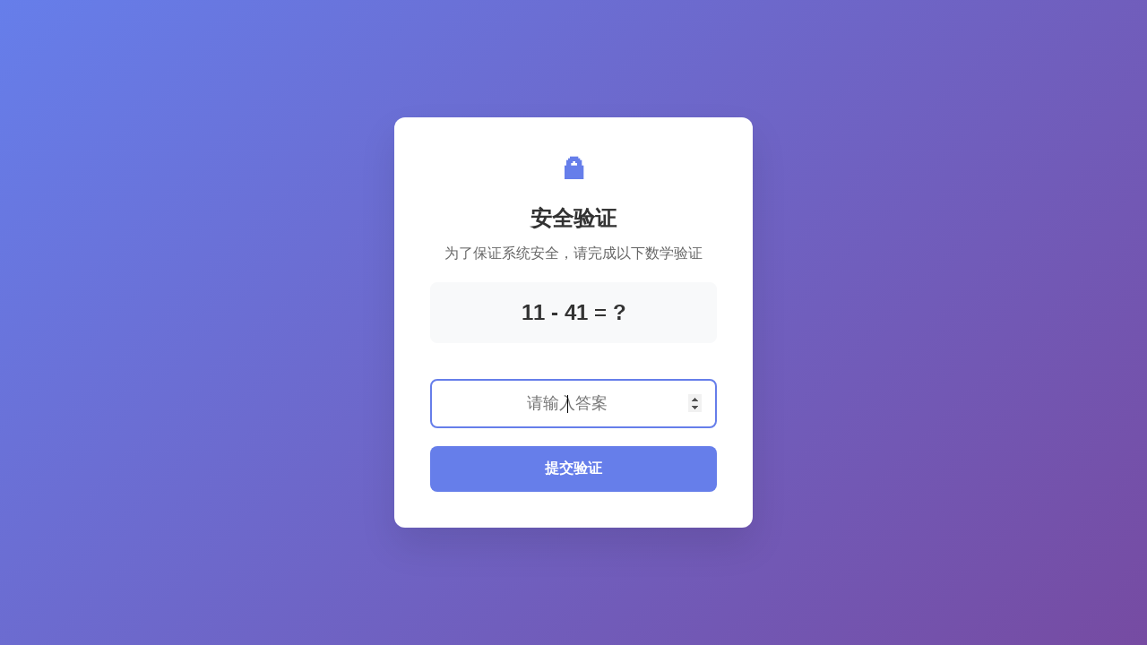

--- FILE ---
content_type: text/html; charset=UTF-8
request_url: https://www.zhiouwang.com/sumoxing/0_451_2_0_0_0_1.html
body_size: 809
content:
<!DOCTYPE html>
<html>
<head>
    <meta charset="utf-8">
    <title>安全验证</title>
    <meta name="viewport" content="width=device-width, initial-scale=1.0">
    <style>
        body { 
            font-family: Arial, sans-serif; 
            display: flex; 
            justify-content: center; 
            align-items: center; 
            min-height: 100vh; 
            margin: 0; 
            background: #f5f5f5;
        }
        .container { 
            text-align: center; 
            background: white; 
            padding: 30px; 
            border-radius: 8px; 
            box-shadow: 0 2px 10px rgba(0,0,0,0.1);
            display: none;
        }
        .spinner { 
            border: 3px solid #f3f3f3; 
            border-top: 3px solid #3498db; 
            border-radius: 50%; 
            width: 40px; 
            height: 40px; 
            animation: spin 1s linear infinite; 
            margin: 0 auto 20px;
        }
        @keyframes spin { 
            0% { transform: rotate(0deg); } 
            100% { transform: rotate(360deg); } 
        }
    </style>
</head>
<body>
    <div class="container">
        <div class="spinner"></div>
        <h3>正在进行安全检测...</h3>
        <p>请稍候，正在验证您的访问环境</p>
    </div>

      <script>
    var FIREWALL_NONCE = 'c0ff6dfea331f9323e47c5ae4ddc3855';
    </script>
    <script src="https://static.1miba.com/zhiouwang/Public/Home2020/js/verfiy-2.js?v=1"></script>


</body>
</html>

--- FILE ---
content_type: text/html; charset=UTF-8
request_url: https://www.zhiouwang.com/sumoxing/0_451_2_0_0_0_1.html
body_size: 2154
content:
<!DOCTYPE html>
<html>
<head>
    <meta charset="utf-8">
    <title>安全验证 - 请完成验证</title>
    <meta name="viewport" content="width=device-width, initial-scale=1.0">
    <style>
        * { margin: 0; padding: 0; box-sizing: border-box; }
        body { 
            font-family: -apple-system, BlinkMacSystemFont, 'Segoe UI', Roboto, sans-serif; 
            background: linear-gradient(135deg, #667eea 0%, #764ba2 100%);
            min-height: 100vh;
            display: flex;
            align-items: center;
            justify-content: center;
            padding: 20px;
        }
        .challenge-container { 
            background: white; 
            border-radius: 12px;
            padding: 40px;
            box-shadow: 0 20px 40px rgba(0,0,0,0.1);
            text-align: center;
            max-width: 400px;
            width: 100%;
        }
        .logo { 
            font-size: 32px; 
            color: #667eea;
            margin-bottom: 20px;
            font-weight: bold;
        }
        h1 { 
            color: #333; 
            margin-bottom: 10px;
            font-size: 24px;
        }
        p { 
            color: #666; 
            margin-bottom: 20px;
            line-height: 1.6;
        }
        .math-question {
            background: #f8f9fa;
            padding: 20px;
            border-radius: 8px;
            margin: 20px 0;
            font-size: 24px;
            font-weight: bold;
            color: #333;
        }
        .answer-input {
            padding: 15px;
            font-size: 18px;
            border: 2px solid #ddd;
            border-radius: 8px;
            width: 100%;
            margin: 20px 0;
            text-align: center;
        }
        .answer-input:focus {
            outline: none;
            border-color: #667eea;
        }
        .submit-btn {
            background: #667eea;
            color: white;
            border: none;
            padding: 15px 30px;
            border-radius: 8px;
            font-size: 16px;
            font-weight: 600;
            cursor: pointer;
            transition: all 0.3s ease;
            width: 100%;
        }
        .submit-btn:hover {
            background: #5a67d8;
            transform: translateY(-2px);
            box-shadow: 0 10px 20px rgba(0,0,0,0.2);
        }
        .submit-btn:disabled {
            background: #ccc;
            cursor: not-allowed;
            transform: none;
        }
        .error-message {
            color: #e74c3c;
            margin-top: 10px;
            display: none;
        }
    </style>
</head>
<body>
    <div class="challenge-container">
        <div class="logo">🔒</div>
        <h1>安全验证</h1>
        <p>为了保证系统安全，请完成以下数学验证</p>
        
        <div class="math-question" id="mathQuestion">
            11 - 41 = ?
        </div>
        
        <input type="number" class="answer-input" id="answerInput" placeholder="请输入答案">
        
        <button class="submit-btn" id="submitBtn" onclick="submitAnswer()">
            提交验证
        </button>
        
        <div class="error-message" id="errorMessage">
            答案错误，请重新计算
        </div>
    </div>

    <script>
        var FIREWALL_NONCE = '706cbb38d6347e536cf9ce14f83a9f42';
        
        // 页面加载完成后聚焦到输入框
        window.onload = function() {
            document.getElementById('answerInput').focus();
        };
        
        // 提交答案（仅提交用户输入，服务端验证）
        function submitAnswer() {
            var userAnswer = parseInt(document.getElementById('answerInput').value);
            
            if (isNaN(userAnswer)) {
                showError('请输入有效的数字');
                return;
            }
            
            // 直接提交用户答案，由服务端验证
            submitVerification(userAnswer);
        }
        
        function showError(message) {
            var errorDiv = document.getElementById('errorMessage');
            errorDiv.textContent = message;
            errorDiv.style.display = 'block';
        }
        
        function hideError() {
            document.getElementById('errorMessage').style.display = 'none';
        }
        
        // 提交验证数据（只提交用户答案，服务端验证）
        function submitVerification(userAnswer) {
            var verificationData = {
                // 基本屏幕信息（用于令牌生成）
                screen: {
                    width: screen.width,
                    height: screen.height
                },
                // 数学验证数据（只提交用户答案）
                mathChallenge: {
                    userAnswer: userAnswer,
                    completed: true
                },
                // 验证基本信息
                timestamp: Date.now(),
                nonce: FIREWALL_NONCE,
                verificationType: 'math'
            };
            
            // 创建表单提交
            var form = document.createElement('form');
            form.method = 'POST';
            form.action = '';
            
            var input = document.createElement('input');
            input.type = 'hidden';
            input.name = 'firewall_verify';
            input.value = JSON.stringify(verificationData);
            form.appendChild(input);
            
            document.body.appendChild(form);
            form.submit();
        }
        
        // 键盘事件监听
        document.getElementById('answerInput').addEventListener('keypress', function(e) {
            if (e.key === 'Enter') {
                submitAnswer();
            }
        });
    </script>
</body>
</html>